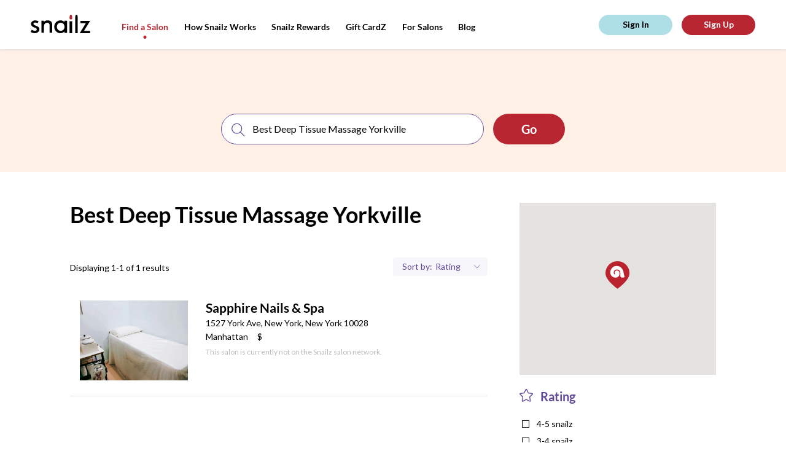

--- FILE ---
content_type: text/html; charset=utf-8
request_url: https://snailzapp.com/best-deep-tissue-massage-yorkville
body_size: 11646
content:
<!DOCTYPE html><html><head><meta content="text/html; charset=UTF-8" http-equiv="Content-Type" /><meta content="width=device-width, initial-scale=1.0, maximum-scale=1.0, user-scalable=no" name="viewport" /><meta content="no-preview" name="turbolinks-cache-control" /><meta content="Best Deep Tissue Massage Yorkville from the Best Salons in New York. Reviews on Best Deep Tissue Massage Yorkville in New York" name="description" /><meta content="ELkZNK60KP2G6isEXOrM2YjrifrKwpjP9nzMUwZ_fUg" name="google-site-verification" /><title>Best Deep Tissue Massage Yorkville from the Best Nail Places in New York | Snailz the Nail Salon Booking App</title><meta name="csrf-param" content="authenticity_token" />
<meta name="csrf-token" content="+a7HcGEOx3GCm8qHmKkMOHl4Lh8Yi0RSrDWfL1A4wKCkw&#47;FLUVmA30Lwn2aNGTS6UrtSsOUSSFYRq3z8o&#47;Nh0Q==" /><link rel="shortcut icon" type="image&#47;x-icon" href="&#47;assets&#47;favicon-e93e4313de86cf636f84ab912eca5b3c8e12cc7be6321d8e642ab18f17728beb.png" /><script async="" src="https://www.googletagmanager.com/gtag/js?id=UA-66535913-11"></script><script>window.dataLayer = window.dataLayer || []
function gtag(){ dataLayer.push(arguments) }
gtag('js', new Date())
gtag('config', 'UA-66535913-11')</script><script>(function(w,d,s,l,i){w[l]=w[l]||[];w[l].push({'gtm.start': new Date().getTime(),event:'gtm.js'});var f=d.getElementsByTagName(s)[0], j=d.createElement(s),dl=l!='dataLayer'?'&l='+l:'';j.async=true;j.src='https://www.googletagmanager.com/gtm.js?id='+i+dl;f.parentNode.insertBefore(j,f); })(window,document,'script','dataLayer','GTM-MGKJNBM');</script><link rel="stylesheet" media="all" href="&#47;assets&#47;frontend&#47;application-55d07fbabd6aca8ef3c98c61721be825b1e0e6307b37b033828ce89b86efa312.css" data-turbolinks-track="reload" /><link rel="stylesheet" media="all" href="&#47;packs&#47;frontend-d083892dc478b66c390034f0261923b1.css" data-turbolinks-track="reload" /><script src="https://maps.googleapis.com/maps/api/js?key=AIzaSyAtXJu3l7GuMU1-NPp1JNctYR9SguqL13M"></script></head><body class="mobile search-page"><script id="oada_ma_toolbar_script">var oada_ma_license_key="S6sfpV8wbAvO2fBFvEyNHJopYHJJpI"; var oada_ma_license_url="https://api.maxaccess.io/scripts/toolbar/S6sfpV8wbAvO2fBFvEyNHJopYHJJpI"; (function(s,o,g){a=s.createElement(o),m=s.getElementsByTagName(o)[0];a.src=g;a.setAttribute("async","");a.setAttribute("type","text/javascript");a.setAttribute("crossorigin","anonymous");m.parentNode.insertBefore(a,m)})(document,"script",oada_ma_license_url+oada_ma_license_key);</script><noscript><iframe height="0" src="https://www.googletagmanager.com/ns.html?id=GTM-MGKJNBM" style="display:none;visibility:hidden" width="0"></iframe></noscript><div class="loader"><svg xmlns="http://www.w3.org/2000/svg" xmlns:xlink="http://www.w3.org/1999/xlink" class="loader__image" viewBox="0 0 20 16" version="1.1">
    <g stroke="none" stroke-width="1" fill="none" fill-rule="evenodd" transform="translate(-178.000000, -327.000000)">
        <g id="Group-14" transform="translate(0.000000, 135.000000)" fill="#ffffff">
            <path d="M197.429653,207.194443 C197.003744,207.502752 196.50391,207.713486 195.976271,207.833421 C195.294002,207.988592 194.568328,207.995368 193.911831,207.882209 C193.321797,207.780569 192.741258,207.525113 192.347224,207.075185 C191.717176,206.354895 191.679197,205.297836 191.787031,204.347161 C191.990491,202.556937 192.17157,200.521422 191.11697,198.927025 C189.664266,196.733629 186.695785,196.128531 184.500452,197.579276 C183.200343,198.438475 182.57233,199.93733 182.757479,201.386719 C182.832759,201.975555 183.106752,203.002122 183.568606,203.412748 C183.707637,203.536072 183.923983,203.625515 184.107775,203.619417 C184.292245,203.612641 184.44484,203.510323 184.455691,203.250802 C184.470612,202.910646 184.274612,202.537965 184.208148,202.204585 C184.123373,201.779051 184.08336,201.343353 184.118626,200.909688 C184.17356,200.234119 184.419747,199.560583 184.887026,199.069322 C185.266818,198.668859 185.778181,198.404595 186.315315,198.274495 C187.430954,198.004132 188.679519,198.332091 189.49675,199.137082 C191.983709,201.589322 190.463185,206.403004 187.428241,207.619299 C186.281405,208.078713 184.990113,208.086844 183.780882,207.832066 C181.499418,207.350291 179.387504,205.848049 178.509914,203.645843 C177.680475,201.567639 177.921236,199.179771 178.811713,197.163228 C179.490591,195.62575 180.574354,194.229213 181.998573,193.315129 C185.219344,191.245733 189.992514,191.664491 192.83078,194.247509 C194.166156,195.463126 195.23432,197.022287 195.766707,198.755592 C196.312658,200.534297 196.324866,202.42345 196.829446,204.212318 C196.984076,204.758465 197.184823,205.292415 197.456103,205.791808 C197.721279,206.279681 197.976282,206.799401 197.429653,207.194443" id="snailz-logo-mark"></path>
        </g>
    </g>
</svg>
</div><header class="header"><div class="header__content"><div class="header__shadow"></div><a class="header__logo" href="/"><svg xmlns="http://www.w3.org/2000/svg" xmlns:xlink="http://www.w3.org/1999/xlink" viewBox="0 0 97 30" version="1.1">
    <g id="Header" stroke="none" stroke-width="1" fill="none" fill-rule="evenodd" transform="translate(-50.000000, -29.000000)">
        <g id="Group">
            <g id="snailz-logo" transform="translate(50.000000, 29.000000)">
                <path d="M13.7120839,25.9054675 C12.8479172,28.0756553 11.0847575,29.2319542 8.8599022,29.7499511 C6.01033623,30.410358 2.51126794,29.737725 2.95138889e-05,28.026653 C0.311105903,26.725401 1.71616377,24.4349081 1.71616377,24.4349081 C1.71616377,24.4349081 4.73504109,26.5595168 7.62523785,26.0993251 C9.17599595,25.8955888 10.1290978,24.8301545 9.86986748,23.4946694 C9.72918461,22.7630575 9.34638947,22.1787461 8.65497743,21.8669308 C7.71663252,21.4447868 6.76599016,21.044552 5.80541146,20.6763009 C4.3756603,20.1287656 2.98545775,19.5126663 1.90869271,18.3931436 C0.0592540509,16.4709018 0.0790283565,13.3505966 1.94578183,11.3816999 C3.29899363,9.95535016 5.03244271,9.33171948 6.95360012,9.22373826 C8.87229803,9.11575704 10.6971418,9.52078443 12.3910422,10.4414613 C12.5021128,10.5003423 12.6033455,10.5739926 12.7910538,10.6941999 L11.2279983,13.9201389 C10.1568409,13.2188478 8.82035359,12.5944347 7.00790567,12.7613948 C6.60051563,12.800714 6.18810822,12.8963713 5.79803299,13.0290004 C5.07199132,13.2744034 4.59544039,13.7703932 4.53857697,14.5608862 C4.48427141,15.3072672 4.68919618,16.0043525 5.36083391,16.3849276 C6.26966493,16.898034 7.22768576,17.322721 8.1784265,17.7572868 C9.2303015,18.2360622 10.3241846,18.6313087 11.3514647,19.154196 C14.1887332,20.5976624 14.6628247,23.5216647 13.7120839,25.9054675" class="logo"></path>
                <path d="M55.0703969,19.6358184 C55.0489173,19.3219592 55.0497092,19.0123188 55.0017018,18.710233 C54.9337985,18.2835453 54.854314,17.8555823 54.7376115,17.4399813 C53.3776654,12.6018008 48.1102127,12.1012351 45.3638916,14.0176502 C42.7638694,15.8320292 41.8391575,19.322646 43.1276369,22.4022729 C44.8327415,26.4778314 50.2513433,27.4874004 53.3224321,24.2957299 C54.5766629,22.9922184 54.9777475,21.3671949 55.0703969,19.6358184 Z M59.1666667,29.4011665 L54.9485472,29.4011665 L54.9485472,27.3097202 C54.5862644,27.6106287 54.3287071,27.819999 54.076099,28.035256 C50.9176071,30.7268513 45.8517855,30.5441674 42.5787687,28.1510277 C39.3800891,25.81234 38.1254623,22.5983982 38.3610451,18.741923 C38.5334758,15.9205259 39.6487326,13.5126695 41.7973861,11.6612043 C43.918324,9.83367836 46.405306,8.98736716 49.2607079,9.19830723 C51.4017396,9.35656134 53.1925646,10.1682391 54.7064314,11.6436423 C54.74068,11.6770003 54.7984869,11.6867133 54.9119229,11.7367503 L54.9119229,9.79345258 L59.1666667,9.79345258 L59.1666667,29.4011665 Z" class="logo"></path>
                <path d="M21.5918306,29.1666667 L17.5,29.1666667 L17.5,9.78517739 L21.5605062,9.78517739 C21.5605062,10.5968708 21.5855657,11.9244456 21.4958334,11.8342897 C22.7075565,9.17672173 28.4237245,8.42829224 31.5522101,9.93530826 C33.7107004,10.9751 34.7784278,12.7951466 34.9238692,15.1257543 C35.0381791,16.9562481 34.9880601,18.7977697 34.994325,20.6344545 C35.0030958,23.2563277 34.9964454,25.8783943 34.9964454,28.5002675 L34.9964454,29.1591214 L30.8649052,29.1591214 L30.8649052,28.5590816 C30.8648088,24.9204394 30.8926634,21.2814102 30.8440865,17.6434451 C30.8327134,16.7901562 30.6914163,15.8897579 30.3828954,15.10041 C29.8804524,13.8151079 28.7569194,13.2292879 27.4346454,13.0285653 C24.056625,12.5157794 21.6903337,15.3444694 21.6295162,18.1900879 C21.5562653,21.6131104 21.5991556,25.0386481 21.5918306,28.4632184 C21.5913486,28.6894788 21.5918306,28.9158359 21.5918306,29.1666667" class="logo"></path>
                <path d="M89.7318067,13.852486 L80.9383183,13.852486 L80.9383183,10 L96.5151389,10 C96.4056966,10.3450584 96.3664963,10.6839229 96.2047207,10.9470624 C93.8079348,14.8456029 91.3949314,18.7341532 88.9856093,22.6250012 C88.3664645,23.6248114 87.7461257,24.6239223 87.1287718,25.6250312 C87.0451977,25.7604971 86.9765475,25.9052538 86.8460127,26.1480135 L96.6666667,26.1480135 L96.6666667,30 L80,30 C80.1436679,29.6213748 80.2152033,29.2826102 80.3859333,29.0055845 C83.3661461,24.1713703 86.3586961,19.3449485 89.3475648,14.5162289 C89.4590964,14.3360074 89.5602808,14.1493921 89.7318067,13.852486" class="logo"></path>
                <path d="M76.5821124,5.47628666 C76.5841473,4.78952862 76.5625388,3.89053281 76.450814,3.04720922 C76.2644767,1.64133493 75.7981008,0.399362071 75.7867636,0.318064552 C75.7634109,0.150746418 75.5985853,0.0190022297 75.3996512,0.0190022297 L73.6906395,0.0190022297 C73.4917054,0.0190022297 73.3247481,0.148033151 73.3035271,0.318064552 C73.2932558,0.400567968 72.8228101,1.6592224 72.6387984,3.06419226 C72.5287209,3.90399866 72.5097287,4.79374926 72.512345,5.47417634 C72.512345,5.47769354 72.5120543,5.4816127 72.5120543,5.48482842 L72.5120543,30 L76.5823062,30 L76.5823062,5.48482842 C76.5823062,5.48221565 76.5821124,5.47899992 76.5821124,5.47628666" class="logo"></path>
                <path d="M66.05536,10.7286753 L64.7419068,10.7286753 C64.1859483,10.7286753 63.6794326,10.3018555 63.3333333,10.0301155 L63.3333333,30 L67.5,30 L67.5,10 C67.1560806,10.2910499 66.6354949,10.7286753 66.05536,10.7286753" class="logo"></path>
                <path d="M65.9517508,7.5 L64.8774823,7.5 C64.0355564,7.5 63.328401,6.93423707 63.3468053,6.26793821 C63.3563483,5.92528373 63.2633528,4.34650063 63.4629767,2.9195145 C63.6514021,1.57244641 64.1329339,0.365825977 64.143548,0.286569987 C64.1652632,0.123612863 64.3361607,0 64.5398745,0 L66.2893586,0 C66.4930724,0 66.6616328,0.126261034 66.6855877,0.286569987 C66.697273,0.364691047 67.1746175,1.55532787 67.3654774,2.90315259 C67.5670488,4.32749054 67.4823304,5.91979823 67.4823304,6.26793821 C67.4823304,6.94558638 66.7936767,7.5 65.9517508,7.5" class="logo__extra"></path>
            </g>
        </g>
    </g>
</svg>
</a><div class="header__menu top-menu"><div class="top-menu__btn"><svg xmlns="http://www.w3.org/2000/svg" xmlns:xlink="http://www.w3.org/1999/xlink" class="top-menu__pic" width="27px" height="11px" viewBox="0 0 25 11" version="1.1">
    <g id="Symbols" stroke="none" stroke-width="1" fill="none" fill-rule="evenodd">
        <g id="(M)-Header" transform="translate(-21.000000, -25.000000)">
            <g id="Group-18" transform="translate(20.000000, 25.000000)">
                <g class="top-menu__pic-extra" id="Group-11" transform="translate(8.863636, 5.772727) rotate(-270.000000) translate(-8.863636, -5.772727) translate(7.363636, -2.727273)" fill="#000000">
                    <path d="M1.66656002,5.85200469 C1.98299724,5.85200469 2.26695304,5.61329994 2.45454545,5.45454545 L2.45454545,16.3636364 L0.181818182,16.3636364 L0.181818182,5.4709721 C0.370599604,5.61919388 0.646880918,5.85200469 0.950131007,5.85200469 L1.66656002,5.85200469 Z M1.61004592,4.09090909 L1.02408123,4.09090909 C0.564848934,4.09090909 0.179127799,3.78231113 0.189166534,3.41887539 C0.194371804,3.23197295 0.143646978,2.37081853 0.25253273,1.59246246 C0.355310256,0.85769804 0.617963934,0.199541442 0.623753469,0.156310902 C0.635598114,0.0674251978 0.728814941,-1.13686838e-13 0.839931522,-1.13686838e-13 L1.79419562,-1.13686838e-13 C1.90531221,-1.13686838e-13 1.99725427,0.0688696549 2.01032056,0.156310902 C2.01669436,0.198922389 2.2770641,0.848360656 2.3811695,1.58353777 C2.49111755,2.36044939 2.4449075,3.22898086 2.4449075,3.41887539 C2.4449075,3.78850166 2.06927821,4.09090909 1.61004592,4.09090909 Z" id="Combined-Shape"></path>
                </g>
                <path class="top-menu__pic" d="M1,0.818181818 L17.3636364,0.818181818" id="Line-2" stroke="#000000" stroke-width="1.5"></path>
                <path class="top-menu__pic" d="M1,10.1818182 L17.3636364,10.1818182" id="Line-2" stroke="#000000" stroke-width="1.5"></path>
            </g>
        </g>
    </g>
</svg>
</div><div class="top-menu__links"><a class="top-menu__link top-menu__link_hide active" href="&#47;search">Find a Salon</a><a class="top-menu__link inactive" href="&#47;how-snailz-works">How Snailz Works</a><a class="top-menu__link inactive" href="&#47;rewards">Snailz Rewards</a><a class="top-menu__link inactive" href="&#47;gift-card">Gift CardZ</a><a class="top-menu__link top-menu__link_hide inactive" href="&#47;for-salons">For Salons</a><a class="top-menu__link" target="_blank" href="https:&#47;&#47;medium.com&#47;@getsnailzapp">Blog</a></div></div><div class="header__user-pane" id="user-pane"></div></div></header><section class="looking-for" data-behavior="search-bar-wrapper"><div class="looking-for__search-bar"><div class="search" data-behavior="search-bar"><form action="salon_search.html" class="search__form"><div class="search__inputs"><div class="search__input search__input_service"><img class="search__pic" alt="Search" src="&#47;assets&#47;icons&#47;search-c1ef0f8a6b2d50f3966988944f81537ff35ea3af791cbd84ae65a7ba51a4d0c9.svg" /><input class="search__field" placeholder="search for a service or salon" type="text" /></div><div class="search__separator"></div><div class="search__input search__input_location"><img alt="Location icon" class="search__pic" src="&#47;assets&#47;icons&#47;location-8c6c55c5997d679d08190b0d433e0d2a572dbb94e0c50d38f4e01d0984d40a64.svg" /><input class="search__field" placeholder="location" type="text" /><img class="search__expand" alt="Arrow down icon" src="&#47;assets&#47;icons&#47;arrow-down-6ab2739d6017f8216a82405da15eaaf456328546570326043e5173e2c2db918d.svg" /></div></div><input class="search__submit wave wave_red" type="submit" value="Go" /></form></div></div><div class="looking-for__touch" data-action="toggle-search-bar"></div></section><section class="content"><div class="content__results results" data-behavior="results-list"><div class="results__info"><h1 class="results__title">Best Deep Tissue Massage Yorkville</h1><p class="results__description"></p><div class="results__extra"><p class="results__displaying">Displaying 1-1 of 1 results</p><div class="results__sort sort"><div class="sort__item sort__item-filters" data-show="filters-popup"><img alt="Location icon" class="sort__item-pic" src="&#47;assets&#47;icons&#47;location-pic-8c6c55c5997d679d08190b0d433e0d2a572dbb94e0c50d38f4e01d0984d40a64.svg" /><p class="sort__text">Filters</p></div><div class="sort__item sort__item-sorting"><p class="sort__text">Sort by:</p><select class="sort__select" data-behavior="order-by"><option value="rating">Rating</option>
<option value="featured">Featured</option></select></div></div></div></div><div class="results__list"><a class="results__item-wrapper" href="&#47;sapphire-nails-spa"><div class="results__item place" data-salon="{&quot;id&quot;:962,&quot;name&quot;:&quot;Sapphire Nails \u0026 Spa&quot;,&quot;zip_code&quot;:&quot;10028&quot;,&quot;city&quot;:&quot;New York&quot;,&quot;state&quot;:&quot;NY&quot;,&quot;address&quot;:&quot;1527 York Ave&quot;,&quot;location&quot;:{&quot;lat&quot;:40.7726315,&quot;lng&quot;:-73.9498174},&quot;slug&quot;:&quot;sapphire-nails-spa&quot;}"><span class="place__link">See Salon</span><div class="place__pic-wrap"><img class="place__pic" alt="Salon image" src="https:&#47;&#47;snailzassets.s3.amazonaws.com&#47;uploads&#47;photo&#47;image&#47;4482&#47;78bc0b46b5b74e33655d100ae21c2245_pic.jpg" /></div><div class="place__description"><h3 class="place__name"><span class="results__item-name">Sapphire Nails & Spa</span></h3><p class="place__address">1527 York Ave, New York, New York 10028<br /><span class="place__address-link">Manhattan</span><span class="place__price-range">$</span></p><p class="place__no-snailz">This salon is currently not on the Snailz salon network. </p></div></div></a></div><div class="pagination results__pagination"></div></div><div class="content__options"><div class="content__map" id="map-view"></div><div class="content__filters filters"><div class="filters__block filter"><div class="filter__head"><img class="filter__head-pic" alt="Rating icon" src="&#47;assets&#47;icons&#47;filter-rating-0ad216c8ea507c3bfc1bbb175faebf2dbac8773e3b7810c17f7d4dbe5dae848e.svg" /><span class="filter__head-label">Rating</span></div><div class="filter__body"><label class="filter__item"><input class="filter__input" data-behavior="filter-by-rating" type="checkbox" value="4-5" /><span class="filter__label">4-5 snailz</span></label><label class="filter__item"><input class="filter__input" data-behavior="filter-by-rating" type="checkbox" value="3-4" /><span class="filter__label">3-4 snailz</span></label><label class="filter__item"><input class="filter__input" data-behavior="filter-by-rating" type="checkbox" value="2-3" /><span class="filter__label">2-3 snailz</span></label><label class="filter__item"><input class="filter__input" data-behavior="filter-by-rating" type="checkbox" value="1-2" /><span class="filter__label">1-2 snailz</span></label><label class="filter__item"><input class="filter__input" data-behavior="filter-by-rating" type="checkbox" value="0-1" /><span class="filter__label">0-1 snailz</span></label></div></div><a class="filter__apply" href="#">apply filter(s)</a></div></div></section><footer class="footer"><a class="footer__logo" href="/"><svg xmlns="http://www.w3.org/2000/svg" xmlns:xlink="http://www.w3.org/1999/xlink" class="footer__brand" viewBox="0 0 20 17" version="1.1">
    <g id="HOME" stroke="none" stroke-width="1" fill="none" fill-rule="evenodd" transform="translate(-123.000000, -1015.000000)">
        <g id="snailz" class="snailz-rating" transform="translate(100.000000, 726.000000)">
            <g id="Group-3" transform="translate(23.000000, 289.000000)" fill="#fff">
                <path d="M19.6725237,15.3843736 C19.2412904,15.6965362 18.7352092,15.9099045 18.2009743,16.0313392 C17.510177,16.1884496 16.7754323,16.1953103 16.1107287,16.0807364 C15.5133195,15.9778256 14.9255237,15.7191766 14.5265642,15.263625 C13.888641,14.5343308 13.8501871,13.464059 13.9593688,12.5015005 C14.165372,10.6888992 14.3487148,8.62793991 13.2809316,7.01361329 C11.8100689,4.79279932 8.80448244,4.18013733 6.58170809,5.64901675 C5.26534775,6.51895562 4.62948459,8.03654613 4.81694749,9.50405342 C4.89316867,10.1002497 5.17058629,11.1396483 5.63821351,11.5554077 C5.77898236,11.6802727 5.99803241,11.7708342 6.18412195,11.7646595 C6.37089817,11.7577988 6.52540056,11.654202 6.53638739,11.3914366 C6.55149429,11.0470286 6.35304456,10.6696892 6.28575019,10.3321419 C6.19991553,9.90128891 6.15940157,9.46014483 6.19510879,9.02105897 C6.25072965,8.33704552 6.4999935,7.65509029 6.97311414,7.15768834 C7.35765342,6.75221998 7.87540809,6.48465204 8.41925649,6.35292628 C9.54884061,6.07918369 10.8130135,6.41124237 11.6404596,7.2262955 C14.1585052,9.70918884 12.6189747,14.5830419 9.5460939,15.8145406 C8.38492263,16.2796971 7.07748909,16.28793 5.8531435,16.0299671 C3.54316114,15.5421701 1.40484809,14.0211492 0.516287695,11.7914163 C-0.323518617,9.68723455 -0.0797481829,7.26951802 0.821859084,5.22776875 C1.50922304,3.67107216 2.60653333,2.25707846 4.04855561,1.33156779 C7.30958601,-0.763695061 12.1424207,-0.339702774 15.0161651,2.2756024 C16.3682327,3.50641496 17.4497494,5.08506585 17.988791,6.84003716 C18.5415662,8.64097527 18.5539264,10.5537431 19.0648143,12.3649722 C19.2213768,12.917946 19.4246332,13.4585705 19.6993041,13.9642053 C19.967795,14.4581769 20.2259856,14.9843938 19.6725237,15.3843736" id="snailz-logo-mark"></path>
            </g>
        </g>
    </g>
</svg>
</a><div class="footer__middle"><div class="footer__middle-top"><div class="footer__navigation navigation"><div class="navigation__block"><p class="navigation__title">services</p><div class="navigation__menu"><a class="navigation__menu-item" href="&#47;search?query=manicure">Manicure</a><a class="navigation__menu-item" href="&#47;search?query=pedicure">Pedicure</a><a class="navigation__menu-item" href="&#47;search?query=spa">Spa</a><a class="navigation__menu-item" href="&#47;search?query=massage">Massage</a><a class="navigation__menu-item" href="&#47;search?query=waxing">Waxing</a></div></div><div class="navigation__block"><p class="navigation__title">about</p><div class="navigation__menu"><a class="navigation__menu-item" href="&#47;how-snailz-works">How Snailz Works</a><a class="navigation__menu-item" href="/faq">FAQ</a><a class="navigation__menu-item" href="mailto:info@snailzapp.com" target="_blank">Contact Us</a><a class="navigation__menu-item" href="/terms">Terms and Conditions </a><a class="navigation__menu-item" href="/privacy">Privacy</a><a class="navigation__menu-item" href="/accessibility-statement">Accessibility Statement</a></div></div></div><div class="footer__social"><a href="https://www.instagram.com/snailzapp/" target="_blank"><img class="footer__social-item" alt="Instagram icon" src="&#47;assets&#47;icons&#47;instagram-8f45fd58989efd3cdfc2a8c757ab3e80bb608a1a272a0b20ba2b5be64f7b722c.svg" /></a><a href="https://www.facebook.com/snailzapp/" target="_blank"><img class="footer__social-item" alt="Facebook icon" src="&#47;assets&#47;icons&#47;facebook-c41217372ffb118987fff8f5bca525f0104787b1e8f57e3aad8543f0aa03b4f5.svg" /></a><a href="mailto:info@snailzapp.com"><img class="footer__social-item" alt="Email icon" src="&#47;assets&#47;icons&#47;email-571528aaff2498cb87922d643ecfe8ce48421f4f015a0336858dd4ac0922de5a.svg" /></a></div></div><div class="footer__middle-bottom"><div class="footer__copyright"><span>Copyright © 2026 Snailz, Inc. All rights reserved | <a class="footer__copyright-link" href="/terms">Terms</a> | <a class="footer__copyright-link" href="/privacy">Privacy</a></span></div><div class="footer__download"><a href="https://itunes.apple.com/us/app/snailz/id1231545925?mt=8" target="_blank"><img class="footer__download-item" alt="App Store" src="&#47;assets&#47;app-store-8a49a93dcbf4901b5ee0d52258c045b06b4286c2f358d75c8bb7b6e4091b400d.svg" /></a><a href="https://play.google.com/store/apps/details?id=com.snailz.customer" target="_blank"><img class="footer__download-item" alt="Google Play Market" src="&#47;assets&#47;google-play-7e430ee2c769aac9c090c5f50a46db5ce271f5f70ab404b52a287d009b9b010a.svg" /></a></div></div></div><div class="footer__subscribe subscribe"><p class="subscribe__title">Stay up to date about our new locations and exclusive offers in your neighborhood</p><form action="#" class="subscribe__form"><input class="subscribe__form-input" id="subscribe_email" placeholder="Email" type="text" /><input class="subscribe__form-input" id="subscribe_zip_code" placeholder="Zip Code" type="text" /><input class="subscribe__form-submit" id="subscribe_submit" type="submit" value="sign me up" /></form></div></footer><p class="footer__company">Built with<img class="footer__icon-heart" alt="Heart icon" src="&#47;assets&#47;icons&#47;heart-0d444e08d1b4518c2d1e004675d61cfafabc9ba8d33ecf9e19ddfde4257d9399.svg" />by <img class="footer__icon-pointer" alt="Pointer icon" src="&#47;assets&#47;icons&#47;pointer-52cd14508d80843aae5a38a545df8d0780448778af2203a887743b2ffe3fe924.svg" /><a class="footer__company-link" href="https://digitaldesign.nyc" target="_blank">digitaldesign.nyc</a></p><section class="filter-popup" data-behavior="filters-popup"><div class="filter-popup__close"></div><div class="filter-popup__content"><span class="filter-popup__close-btn" data-hide="filters-popup">&times;</span><div class="filter"><div class="filter__head"><img class="filter__head-pic" alt="Location icon" src="&#47;assets&#47;icons&#47;filter-location-8ae18912a9788dfa8c580d4f86150fabeea42a96f8f4da33ea18f7c3e6d80549.svg" /><span class="filter__head-label">Neighborhood</span></div><div class="filter__body filter__location"><label class="filter__item"><input class="filter__input" data-behavior="filter-by-areas" type="checkbox" value="19" /><span class="filter__label">Yorkville</span></label><label class="filter__item"><input class="filter__input" data-behavior="filter-by-areas" type="checkbox" value="37" /><span class="filter__label">Upper East Side</span></label></div></div><div class="filter"><div class="filter__head"><img class="filter__head-pic" alt="Rating icon" src="&#47;assets&#47;icons&#47;filter-rating-0ad216c8ea507c3bfc1bbb175faebf2dbac8773e3b7810c17f7d4dbe5dae848e.svg" /><span class="filter__head-label">Rating</span></div><div class="filter__body"><label class="filter__item"><input class="filter__input" data-behavior="filter-by-rating" type="checkbox" value="4-5" /><span class="filter__label">4-5 snailz</span></label><label class="filter__item"><input class="filter__input" data-behavior="filter-by-rating" type="checkbox" value="3-4" /><span class="filter__label">3-4 snailz</span></label><label class="filter__item"><input class="filter__input" data-behavior="filter-by-rating" type="checkbox" value="2-3" /><span class="filter__label">2-3 snailz</span></label><label class="filter__item"><input class="filter__input" data-behavior="filter-by-rating" type="checkbox" value="1-2" /><span class="filter__label">1-2 snailz</span></label><label class="filter__item"><input class="filter__input" data-behavior="filter-by-rating" type="checkbox" value="0-1" /><span class="filter__label">0-1 snailz</span></label></div></div><a class="filter__apply book-button wave wave_red" data-action="apply-filters" href="#">apply filter(s)</a></div></section><section class="popup"><div class="popup__content"><div class="popup__close">×</div><p class="popup__title">Get $5 off your first appointment!</p><p class="popup__subtitle popup__text-desktop">Download our app (available in Apple Store and Google Play Store) and enter code<span class="popup__subtitle-code"> WEB5</span>when booking your appointment!</p><p class="popup__subtitle popup__text-mobile">Download our app and use<span class="popup__subtitle-code"> CODE: WEB5</span> at checkout today!</p><p class="popup__text popup__text-desktop">Text me a link to download</p><form action="#" class="popup__inputs"><input class="popup__number" placeholder="(123) 456-789" type="tel" /><input class="popup__submit" type="submit" value="send" /></form><p class="popup__again"><img class="popup__check" alt="Check icon" src="&#47;assets&#47;check-icon-a3770f43a57c479746b2bde5c793b87d3651f087ee5b7bfc882e3114f470992f.svg" /><span class="popup__again-text">Thank You!</span></p><div class="popup__download"><a href="https://itunes.apple.com/us/app/snailz/id1231545925?mt=8" target="_blank"><img class="popup__download-item" alt="App Store" src="&#47;assets&#47;app-store-8a49a93dcbf4901b5ee0d52258c045b06b4286c2f358d75c8bb7b6e4091b400d.svg" /></a><a href="https://play.google.com/store/apps/details?id=com.snailz.customer" target="_blank"><img class="popup__download-item" alt="Google Play Market" src="&#47;assets&#47;google-play-7e430ee2c769aac9c090c5f50a46db5ce271f5f70ab404b52a287d009b9b010a.svg" /></a></div><img class="popup__pic" alt="Snailz App iPhone X" src="&#47;assets&#47;popup_pic-750902a3207c08ea2ee5a11ae0fcbe53713808f39b451f3ef2cca1e61cb1672f.png" /></div></section><div class="gallery-popup"><div class="gallery-popup__close-btn">&times;</div><div class="gallery-popup__close"></div><div class="gallery-popup__slider"></div></div><div id="modals-portal"></div><script src="&#47;assets&#47;application-56cbdcef629b23c0a8ba1007f255dedb7f58ff63c34d70c0987bf0ce4493d585.js"></script><script src="&#47;packs&#47;frontend-742b8a449a3c751752b5.js" data-turbolinks-track="reload" data-turbolinks-eval="false"></script><script data-turbolinks-eval="false">
//<![CDATA[
window.app = new APP.App()
//]]>
</script><script>var customer = null;
var impersonated = false;
new APP.Controllers.LayoutController(customer, impersonated)</script><script>new APP.Controllers.SearchController({ query: "Best Deep Tissue Massage Yorkville" })</script><script>window._mfq = window._mfq || [];
(function() {
  var mf = document.createElement("script");
  mf.type = "text/javascript"; mf.defer = true;
  mf.src = "//cdn.mouseflow.com/projects/ede88ba3-6841-418a-b287-8b1da1c7bfc1.js";
  document.getElementsByTagName("head")[0].appendChild(mf);
})();</script></body></html>

--- FILE ---
content_type: text/css
request_url: https://tags.srv.stackadapt.com/sa.css
body_size: -11
content:
:root {
    --sa-uid: '0-c221ccbd-cf1c-5404-7fdf-b79aa701c575';
}